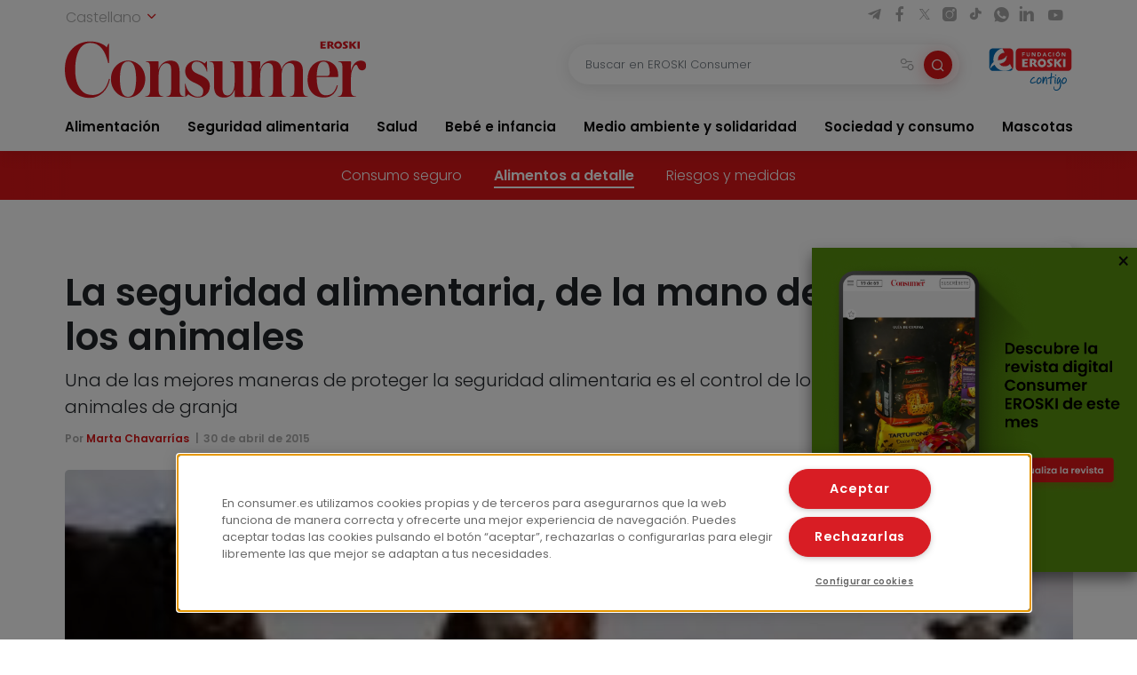

--- FILE ---
content_type: image/svg+xml
request_url: https://www.consumer.es/app/themes/consumer/assets/img/logo-fundacion-es.svg
body_size: 3364
content:
<?xml version="1.0" encoding="utf-8"?>
<!-- Generator: Adobe Illustrator 24.2.1, SVG Export Plug-In . SVG Version: 6.00 Build 0)  -->
<svg version="1.1" id="Layer_1" xmlns="http://www.w3.org/2000/svg" xmlns:xlink="http://www.w3.org/1999/xlink" x="0px" y="0px"
	 viewBox="0 0 153.1 78.7" style="enable-background:new 0 0 153.1 78.7;" xml:space="preserve">
<style type="text/css">
	.st0{fill:#FFFFFF;}
	.st1{fill:#006CB7;}
	.st2{fill:#ED1C24;}
</style>
<g id="Layer_2_1_">
	<g id="Layer_1-2">
		<path class="st0" d="M7.1,0h31.3c3.9,0,7.1,3.2,7.1,7.1c0,0,0,0,0,0V36c0,3.9-3.2,7.1-7.1,7.1H7.1c-2.5,0-4.8-1.3-6.1-3.4
			c-0.2-0.4-0.4-0.6-0.5-0.9C0.2,38,0,37,0,36V7.2C0,3.2,3.2,0,7.1,0C7.1,0,7.1,0,7.1,0"/>
		<path class="st1" d="M1,37.6c0.1,0.3,0.2,0.6,0.3,0.9c1,2.3,3.3,3.8,5.8,3.8h31.2c2,0,3.9-1,5.1-2.6l-1.2-2.5l-3.7-7.6
			c-0.4,0.6-3.3,4.7-9.9,4.7c-7.1,0-9.7-5.2-9.7-5.2c15.4-1.7,13.4-14.6,13.4-14.6c-3.4,8.1-16.1,8.5-16.1,8.5
			C15.8,9.4,28.4,8.5,28.4,8.5l0,0l-3.7-7.7H7.1c-3.5,0-6.4,2.8-6.4,6.4V36C0.8,36.5,0.9,37.1,1,37.6"/>
		<path class="st2" d="M32.5,14.4c0,0,1.9,12.9-13.4,14.6c0,0,2.5,5.2,9.7,5.2c6.6,0,9.5-4,9.9-4.7l4.9,10.2
			c0.8-1.1,1.2-2.4,1.2-3.8V7.2c0-3.5-2.9-6.4-6.4-6.4H24.8l3.7,7.7l0,0c0,0-12.6,0.9-12.1,14.4C16.4,22.9,29.1,22.5,32.5,14.4"/>
		<path class="st0" d="M24.8,0.8l3.7,7.7l0,0c0,0-12.6,0.9-12.1,14.4c0,0,12.7-0.4,16.1-8.5c0,0,1.9,12.9-13.4,14.6
			c0,0,2.5,5.2,9.7,5.2c6.6,0,9.5-4,9.9-4.6l3.7,7.6c-3.7,3.3-8.4,5.1-13.3,5.1h-0.9c-8.4-0.2-15.4-5.7-17.7-11.3
			c-3.5,1.6-6.3,4.3-8.1,7.7c-0.1,0.2-0.3,0.5-0.4,0.8c0-0.3,0.1-1,0.2-1.5c0.4-2.8,1.8-8.9,6.4-12.1C7.4,20.1,8.6,14.1,12,9.2
			C17.3,1.8,24.1,0.9,24.8,0.8L24.8,0.8"/>
		<path class="st0" d="M55.7,0.1h90.6c3.8,0,6.8,3.1,6.8,6.8c0,0,0,0,0,0v29.4c0,3.8-3.1,6.8-6.8,6.8c0,0,0,0,0,0l-90.6,0
			c-2.7,0-5.2-1.6-6.2-4.1c-0.1-0.3-0.3-0.7-0.3-1c-0.1-0.6-0.2-1.2-0.2-1.8V6.9C48.8,3.1,51.9,0.1,55.7,0.1
			C55.7,0.1,55.7,0,55.7,0.1"/>
		<path class="st2" d="M152.3,36.2c0,3.4-2.7,6.1-6.1,6.1l0,0H55.7c-2.4,0-4.6-1.4-5.5-3.6c-0.1-0.3-0.2-0.6-0.3-0.9
			c-0.1-0.5-0.2-1-0.2-1.6V6.9c0-3.3,2.7-6.1,6-6.1c0,0,0,0,0,0l90.6-0.1c3.4,0,6.1,2.7,6.1,6.1c0,0,0,0,0,0L152.3,36.2"/>
		<path class="st0" d="M101.3,27.7c0.1-2-1.4-3.7-3.4-3.8c-2-0.1-3.7,1.4-3.8,3.4c0,0.1,0,0.3,0,0.4c-0.1,2,1.4,3.7,3.4,3.8
			c0.1,0,0.2,0,0.2,0c2,0,3.6-1.6,3.6-3.5C101.3,27.9,101.3,27.8,101.3,27.7L101.3,27.7 M105.5,27.6c0.2,4.3-3.2,7.9-7.5,8.1
			s-7.9-3.2-8.1-7.5c-0.2-4.3,3.2-7.9,7.5-8.1c0.1,0,0.3,0,0.4,0c4-0.2,7.5,3,7.6,7C105.5,27.3,105.5,27.5,105.5,27.6L105.5,27.6z"
			/>
		<path class="st0" d="M134.9,20.7c0.2-0.2,0.1-0.3-0.1-0.3h-3.9c-0.3,0-0.5,0.1-0.8,0.3l-5,5.5c-0.2,0.2-0.3,0.1-0.3-0.1v-5.3
			c0-0.2-0.2-0.4-0.4-0.4l0,0H120c-0.2,0-0.2,0.2-0.1,0.4l0.3,0.5c0.1,0.3,0.2,0.6,0.2,0.9v12.5c0,0.2,0.2,0.4,0.4,0.4h3.5
			c0.2,0,0.4-0.2,0.4-0.4l0,0v-6.1c0-0.2,0.1-0.3,0.3-0.1l4.4,6.3c0.2,0.2,0.4,0.3,0.7,0.4h4.2c0.2,0,0.3-0.2,0.2-0.4l-5.1-7.3
			c-0.2-0.2-0.2-0.5,0-0.7L134.9,20.7"/>
		<path class="st0" d="M138.1,20.4h-1.5c-0.2,0-0.2,0.2-0.1,0.4l0.3,0.5c0.1,0.3,0.2,0.6,0.2,0.9v12.5c0,0.2,0.2,0.4,0.4,0.4l0,0
			h3.5c0.2,0,0.4-0.2,0.4-0.4l0,0V20.8c0-0.2-0.2-0.4-0.4-0.4c0,0,0,0,0,0H138.1"/>
		<path class="st0" d="M65.9,29.5c0-0.2,0.2-0.4,0.4-0.4c0,0,0,0,0,0h3.4c0.3,0,0.5-0.2,0.6-0.4l1-2c0.1-0.1,0-0.3-0.1-0.4
			c-0.1,0-0.1-0.1-0.2,0h-4.8c-0.2,0-0.4-0.2-0.4-0.4c0,0,0,0,0,0v-2.1c0-0.2,0.2-0.4,0.4-0.4l0,0h5.3c0.2,0,0.4-0.2,0.4-0.5v-2
			c0-0.2-0.2-0.4-0.4-0.4l0,0H61.2c-0.1,0-0.3,0.1-0.3,0.2c0,0.1,0,0.1,0,0.2l0.3,0.5c0.1,0.3,0.2,0.6,0.2,0.9v12.5
			c0,0.2,0.2,0.4,0.4,0.4h9.7c0.2,0,0.4-0.2,0.4-0.4l0,0v-2c0-0.2-0.2-0.4-0.4-0.5h-5.3c-0.2,0-0.4-0.2-0.4-0.4c0,0,0,0,0,0V29.5"/>
		<path class="st0" d="M114.9,27.3c-1-0.7-1.8-1.2-2.2-1.6c-0.4-0.3-0.7-0.7-0.7-1.2c0-0.8,0.8-1.3,2.1-1.3c0.4,0,0.8,0,1.2,0.1
			c0.3,0.1,0.6,0.2,0.9,0.4c0.3,0.2,0.6,0.4,0.9,0.6c0.2,0.1,0.3,0.1,0.3-0.2v-2.8c0-0.3-0.2-0.5-0.4-0.6l-0.6-0.2
			c-0.9-0.2-1.8-0.3-2.7-0.3c-4.3,0-6.2,2.1-6.2,4.4c0.1,1.5,0.9,2.8,2.1,3.6c0.5,0.4,1.1,0.8,1.8,1.3s1.2,1,1.2,1.5
			c0,0.9-0.8,1.3-2,1.3c-0.7,0-1.3-0.1-2-0.3c-0.3-0.1-0.6-0.3-0.9-0.5c-0.1-0.1-0.2-0.1-0.3-0.2c-0.2-0.1-0.3-0.1-0.3,0.2v2.7
			c0,0.2,0.1,0.4,0.2,0.5h0.1c1.2,0.4,2.4,0.5,3.7,0.5c3.6,0,6.1-1.7,6.1-4.2C117.3,29.4,116.4,28.3,114.9,27.3"/>
		<path class="st0" d="M80.5,27.4c-0.2,0-0.4,0-0.6,0v-4.2c0.3,0,0.6,0,0.8,0c1.5,0,2.5,0.8,2.5,2l0,0c0,0.7-0.4,1.4-1,1.8
			C81.7,27.3,81.2,27.4,80.5,27.4 M90,34.7c0,0-4.7-5.6-5-5.9v-0.1c0.4-0.2,0.8-0.4,1.1-0.7c1.1-0.7,1.7-2,1.7-3.3
			c0-2.1-1.6-3.9-3.7-4.1c-1.4-0.3-2.9-0.4-4.3-0.4c-0.7,0-4.5,0.1-4.5,0.1c-0.1,0-0.3,0.1-0.3,0.2c0,0.1,0,0.1,0,0.2l0.3,0.5
			c0.1,0.3,0.2,0.6,0.2,0.9v12.5c0,0.2,0.2,0.4,0.4,0.4l0,0h3.5c0.2,0,0.4-0.2,0.4-0.4l0,0v-5.1h1l4,5.2c0.2,0.2,0.4,0.3,0.7,0.3
			h4.1C90,35,90.1,34.9,90,34.7z"/>
		<path class="st0" d="M103.5,12.7h-1.8l0.9-2.3L103.5,12.7 M98.8,15.6h1.8l0.6-1.5h2.8l0.6,1.5h1.8l-3.1-7.3H102L98.8,15.6z"/>
		<path class="st0" d="M115.3,9.2c-0.6-0.7-1.5-1.1-2.4-1.1c-2-0.1-3.8,1.4-3.9,3.5c0,0.1,0,0.2,0,0.4c-0.1,2,1.5,3.7,3.5,3.8
			c0.1,0,0.3,0,0.4,0c1,0,2-0.4,2.6-1.3l-1.3-1c-0.3,0.5-0.9,0.8-1.5,0.8c-1.2-0.1-2.1-1.1-2-2.3c0,0,0,0,0,0
			c-0.1-1.2,0.8-2.2,2-2.3c0,0,0.1,0,0.1,0c0.5,0,1,0.2,1.4,0.6L115.3,9.2"/>
		<path class="st0" d="M125,11.9c0-1.2,1-2.3,2.3-2.3c1.2,0,2.3,1,2.3,2.3l0,0c0,1.2-1,2.3-2.3,2.3C126,14.2,125,13.2,125,11.9
			L125,11.9 M123.3,11.9c0,2.2,1.8,3.9,3.9,3.9s3.9-1.8,3.9-3.9c0-2.2-1.8-3.9-3.9-3.9C125.1,8,123.3,9.8,123.3,11.9z M126.2,7.8
			h1.3l1.8-1.5h-2.1L126.2,7.8z"/>
		<path class="st0" d="M61.2,15.6V9.3c0-0.2-0.1-0.3-0.1-0.5l-0.1-0.3c0-0.1,0-0.2,0-0.2c0,0,0.1,0,0.1,0h5v1.5h-3.3v1.5h3v1.5h-3
			v2.8L61.2,15.6"/>
		<path class="st0" d="M75.5,8.3v4.5c-0.1,1.7-1.5,3-3.2,2.9c-1.6-0.1-2.8-1.3-2.9-2.9V9.2c0-0.1-0.1-0.3-0.1-0.4l-0.1-0.3
			c-0.1-0.1,0-0.2,0.1-0.2H71v4.4c0,0.8,0.7,1.5,1.5,1.5c0.8,0,1.5-0.7,1.5-1.5c0,0,0,0,0,0V8.3H75.5"/>
		<path class="st0" d="M79.1,15.6V9.3c0-0.2-0.1-0.3-0.1-0.5l-0.1-0.3c-0.1-0.1,0-0.2,0.1-0.2h2.3l3.1,5v-5H86v7.3h-2.1l-3.2-5.2
			v5.2L79.1,15.6"/>
		<path class="st0" d="M118.5,9.3c0-0.2-0.1-0.3-0.1-0.5l-0.2-0.3c0-0.1,0-0.2,0-0.2c0,0,0.1,0,0.1,0h1.7v7.3h-1.6V9.3 M89.7,15.6
			V9.3c0-0.2-0.1-0.3-0.1-0.5l-0.2-0.3c0-0.1,0-0.2,0-0.2c0,0,0.1,0,0.1,0h2.5c2.3,0,4.3,1,4.3,3.7c0,2.3-1.9,3.6-4.1,3.6L89.7,15.6
			z M91.3,9.8v4.3h0.8c1.5,0,2.6-0.6,2.6-2.2c0-1.4-1.1-2.1-2.5-2.1H91.3z"/>
		<path class="st0" d="M134.4,15.6V9.3c0-0.1-0.1-0.3-0.1-0.4l-0.1-0.3c-0.1-0.1,0-0.2,0.1-0.2h2.3l3.1,5v-5h1.6v7.3h-2.1l-3.2-5.2
			v5.2L134.4,15.6"/>
		<path class="st1" d="M124.4,50.3c0,0.7-0.5,1.2-1.2,1.2S122,51,122,50.3s0.5-1.2,1.2-1.2S124.4,49.7,124.4,50.3"/>
		<path class="st1" d="M107.3,64.7l-0.1-4.8c0.5-6.5-1.9-6.4-1.9-6.4c-3-0.9-4.1,3.9-4.5,5.6c0-0.2,0-0.4,0-0.4s0.1-2.4,0.2-2.7
			s0.2-1.5,0.2-1.6s0-1.2-0.9-1.3s-1.1,0.5-1.1,0.6s-0.5,7.2-0.5,7.9s-0.3,3.5-0.1,3.7s0.5,1.2,1.5,0.8c0.4-0.2,0.6-0.7,0.6-1.3
			c0.2-0.4,0.7-1.7,0.9-2.5s2.3-6.1,2.3-6.1c0.2-0.8,1-1.1,1.4-0.4s0.1,3.5,0.1,3.5l0.2,6.1c-0.2,2,1.7,1.7,2.2,1.3
			S107.2,64.7,107.3,64.7"/>
		<path class="st1" d="M86.6,62.9c0.1-0.2,0-0.5-0.2-0.7c-0.1-0.2-0.4-0.3-0.6-0.3c-0.1,0-0.2,0-0.3,0.1L85,62.3l-0.5,0.2
			c-1.4,0.8-3,1.2-4.7,1.3c-0.4,0-0.8-0.1-1.2-0.3c-0.5-0.3-0.8-0.8-0.8-1.4c0.2-1.5,0.8-2.8,1.9-3.9c1.3-1.7,2-2.2,2.3-2.3h0.2
			c0.1,0,0.3,0,0.4,0.1c0.2,0,0.3,0.1,0.5,0.1c0.4,0,0.7-0.2,0.9-0.5c0.2-0.3,0.4-0.6,0.4-1c0-0.3-0.1-0.8-1.1-0.8h-0.5
			c-1.3,0.2-2.8,1.3-4.4,3.2S76,60.9,76,62.5c0,0.6,0.2,1.3,0.6,1.7c0.8,0.9,1.9,1.4,3.1,1.3c0.2,0,0.4,0,0.7,0
			c1.5-0.2,3-0.6,4.4-1.2l0.4-0.2l0.3-0.2C86.6,63.2,86.6,63.1,86.6,62.9L86.6,62.9"/>
		<path class="st1" d="M93.5,56.2c0.4,0,0.7,0.2,1,0.4c0.3,0.3,0.5,0.6,0.6,0.9c0.2,0.5,0.4,1.1,0.4,1.6c-0.1,1-0.3,2-0.8,2.9
			c-0.4,0.6-0.9,1.2-1.5,1.6c-0.6,0.5-1.3,0.8-2,0.9c-0.6,0-1.1-0.4-1.3-0.9c-0.3-0.6-0.4-1.2-0.4-1.8c0-0.3,0.1-0.7,0.2-1
			c0.4-1.5,1.2-2.8,2.4-3.8c0.4-0.3,0.8-0.5,1.3-0.7h0.2l0,0 M97.2,58.7L97.2,58.7c-0.1-1.3-0.8-2.6-1.9-3.4c-0.6-0.6-1.5-1-2.3-1
			c-1.8,0.1-3.4,1.9-4.9,5.2c-0.7,1.6-0.7,3.4,0.1,5c0.3,0.7,0.8,1.3,1.5,1.6c0.4,0.2,0.7,0.3,1.1,0.2c1.6-0.1,3-0.7,4.1-1.8
			c1.4-1.3,2.3-3.1,2.3-5c0-0.3,0-0.7-0.1-1L97.2,58.7z"/>
		<path class="st1" d="M121.8,53.9c0-0.4-0.4-0.7-0.8-0.8c-0.4-0.1-0.7-0.1-1.1-0.1c-1.4-0.1-2.9,0-4.3,0.3c0.1-0.5,0.6-3.8,0.6-3.8
			c0.1-0.5,0.1-1,0.1-1.6c0-0.5,0-2.2-1-2.2c-0.4,0-0.8,0.2-0.8,1.3v0.7l0,0c0,0.1,0,0.2,0,0.3c0,0.1,0,0.1,0,0.2l0,0l0,0
			c-0.3,2.7-0.5,4.5-0.7,5.3c-1.8,0.5-3,0.9-3.6,1.2c-1.3,0.5-1.9,1-1.9,1.6c0,0.3,0.2,0.8,1,1c0.2,0.1,0.4,0,0.8-0.3
			c0.4-0.3,0.8-0.6,1.3-0.8c1-0.3,1.7-0.6,2.1-0.7c0,0.5-0.4,3.5-0.4,3.5c-0.2,3-0.3,5-0.3,6v0.1c0,0.3,0.1,0.7,0.2,1
			c0.2,0.4,0.6,0.6,1,0.7c0.3,0,0.5,0,0.8-0.2c0.2-0.2,0.3-0.4,0.3-0.7c0-0.2,0-0.4-0.1-0.6l-0.1-0.3l0,0c0-0.1,0-1.4,0-1.4
			c0-2.9,0.2-5.7,0.6-8.6c1.5-0.4,3.1-0.6,4.6-0.6h0.4l0.6,0c0.3,0,0.5-0.1,0.7-0.2C121.8,54.2,121.9,54,121.8,53.9L121.8,53.9"/>
		<path class="st1" d="M123.6,54.6c-0.2-0.3-0.5-0.4-0.9-0.4c-0.5,0-0.8,0.4-1,1.2c0,0.1-0.1,0.8-0.2,2.2c-0.2,5.4-0.3,6.1-0.3,6.2
			c0,1.5,0.2,1.9,0.4,2c0.2,0.2,0.5,0.3,0.8,0.3c0.4,0.1,0.8-0.2,0.9-0.6c0.1-0.2,0.1-0.4,0.1-0.6c0-0.3-0.1-0.5-0.2-0.8
			c-0.1-0.5-0.2-1.1-0.2-1.6c0.1-1,0.3-3.3,0.7-6.9l0,0C123.9,55.3,123.8,54.9,123.6,54.6"/>
		<path class="st1" d="M140,56.2c0.4,0,0.7,0.2,1,0.4c0.3,0.3,0.5,0.6,0.6,0.9c0.2,0.5,0.4,1.1,0.4,1.6c0,1-0.3,2-0.8,2.8
			c-0.4,0.6-0.9,1.2-1.5,1.6c-0.6,0.5-1.3,0.8-2,0.9c-0.6,0-1.1-0.4-1.3-0.9c-0.3-0.6-0.4-1.2-0.4-1.8c0-0.3,0.1-0.7,0.2-1
			c0.4-1.5,1.2-2.8,2.4-3.8c0.4-0.3,0.8-0.5,1.3-0.7h0.2l0,0 M143.7,58.7L143.7,58.7c-0.1-1.3-0.8-2.6-1.9-3.4
			c-0.6-0.6-1.5-0.9-2.4-0.8c-1.8,0.1-3.4,1.9-4.9,5.2c-0.3,0.7-0.5,1.5-0.5,2.3c0,0.9,0.2,1.8,0.6,2.6c0.3,0.7,0.8,1.3,1.5,1.6
			c0.4,0.2,0.7,0.3,1.1,0.2c1.6-0.1,3-0.7,4.1-1.8c1.4-1.3,2.3-3.1,2.3-5c0-0.5,0-0.8,0-1.1L143.7,58.7z"/>
		<path class="st1" d="M131.1,61.2c0.3-0.7,0.6-1.4,0.9-2.1l0.3-1.8l-0.2-0.4l0,0c-0.2-0.3-0.6-0.5-1-0.4l-0.6,0.2
			c-0.2,0.1-0.3,0.3-0.3,0.5c0,0,0,0.1,0,0.1l0.1,0.7l-0.1,0.6c-0.4,1.2-1,2.4-1.6,3.5c-1.1,2-1.4,2.2-1.5,2.2s0,0,0,0
			c0-0.3-0.1-0.5-0.2-0.8c0-0.2,0-0.4,0-0.6c0.1-1.3,0.3-2.6,0.7-3.8c0.6-2.1,1.3-3.2,2.1-3.3h0.3c0.2,0,0.6-0.2,0.6-0.8l0,0
			c0-0.3-0.2-0.6-0.7-0.8c-0.4-0.2-0.8-0.3-1.2-0.2c-0.6,0.2-1.2,0.9-1.9,2.2c-0.7,1.4-1.2,2.9-1.4,4.4c-0.2,1.3-0.2,2.6-0.1,3.9
			c0,0.7,0.3,1.5,0.8,2l0.7,0.2c0.8-0.1,1.8-1.2,3-3.2c0.3-0.5,1.3-2.3,1.3-2.3"/>
		<path class="st1" d="M132.9,60.9c-0.4-3-0.7-3.5-0.9-3.7c-0.2-0.2-0.5-0.3-0.7-0.3c-0.7,0-0.8,0.4-0.9,0.6l0.1,0.6l0.1,0.3
			l0.4,3.2c0.2,2,0.3,4,0.3,5.9c0,1-0.1,2-0.3,3c-0.3,1.8-1.1,3.5-2.4,4.8c-1.1,1.2-2.6,1.9-4.2,1.9l-0.7-0.1
			c-2.3-0.4-3.4-1.7-3.4-4v-0.6l0,0c0.1-0.3,0.6-0.3,0.3-0.8s-1-1.1-1.3,0.1c-0.1,0.6-0.2,1.1-0.2,1.7c0,0,0,0.1,0,0.2
			c0,1.6,0.7,3.1,2,4.1c1,0.7,2.1,1,3.3,1c1.7,0,3.3-0.5,4.6-1.5c1.8-1.4,3.1-3.3,3.6-5.5c0.4-1.4,0.6-2.8,0.5-4.2
			c0-1.8-0.1-3.5-0.3-5.3C133.1,61.8,133,61.4,132.9,60.9"/>
	</g>
</g>
</svg>
